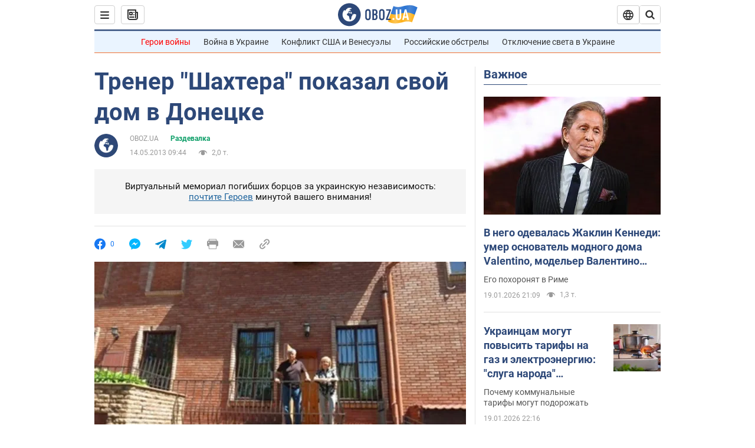

--- FILE ---
content_type: application/x-javascript; charset=utf-8
request_url: https://servicer.idealmedia.io/1418748/1?nocmp=1&sessionId=696e98bd-0b36c&sessionPage=1&sessionNumberWeek=1&sessionNumber=1&scale_metric_1=64.00&scale_metric_2=256.00&scale_metric_3=100.00&cbuster=1768855741576335717978&pvid=fb45566c-f6dc-4395-951c-441870a37f47&implVersion=11&lct=1763555100&mp4=1&ap=1&consentStrLen=0&wlid=58f950da-97a9-4051-8c35-2968fc2afceb&uniqId=038d9&niet=4g&nisd=false&evt=%5B%7B%22event%22%3A1%2C%22methods%22%3A%5B1%2C2%5D%7D%2C%7B%22event%22%3A2%2C%22methods%22%3A%5B1%2C2%5D%7D%5D&pv=5&jsv=es6&dpr=1&hashCommit=cbd500eb&apt=2013-05-14T09%3A44%3A00&tfre=3990&w=0&h=1&tl=150&tlp=1&sz=0x1&szp=1&szl=1&cxurl=https%3A%2F%2Fhot.obozrevatel.com%2Fsport%2Fdressing-room%2F17203-trener-shahtera-pokazal-svoj-6-komnatnyij-dom-v-donetske.-foto.htm&ref=&lu=https%3A%2F%2Fhot.obozrevatel.com%2Fsport%2Fdressing-room%2F17203-trener-shahtera-pokazal-svoj-6-komnatnyij-dom-v-donetske.-foto.htm
body_size: 827
content:
var _mgq=_mgq||[];
_mgq.push(["IdealmediaLoadGoods1418748_038d9",[
["champion.com.ua","11962959","1","Мудрик отримав вердикт щодо свого майбутнього у Челсі","Лондонське Челсі може достроково припинити співпрацю із українським вінгером Михайлом Мудриком","0","","","","xN2cJ3kxcczvwp8iv-usdyKiGrQ-n-k0OWrF2a2CsnpKLdfngGlto9qxGjRgYmxhJP9NESf5a0MfIieRFDqB_Kldt0JdlZKDYLbkLtP-Q-XLiZ6mE21s3BmtdhSmA1j7",{"i":"https://s-img.idealmedia.io/n/11962959/45x45/423x0x1074x1074/aHR0cDovL2ltZ2hvc3RzLmNvbS90LzY4NzA0MS9jMTkwYjBjYTAwNjJmMWZkYTU4NmVkYTUwMzcxOWNkMC5qcGVn.webp?v=1768855741-bd5eOb4AkZmuDoWRZW7HMHCZdScz6VVxTfjZ5fC_CnM","l":"https://clck.idealmedia.io/pnews/11962959/i/1298901/pp/1/1?h=xN2cJ3kxcczvwp8iv-usdyKiGrQ-n-k0OWrF2a2CsnpKLdfngGlto9qxGjRgYmxhJP9NESf5a0MfIieRFDqB_Kldt0JdlZKDYLbkLtP-Q-XLiZ6mE21s3BmtdhSmA1j7&utm_campaign=obozrevatel.com&utm_source=obozrevatel.com&utm_medium=referral&rid=48e0f2b5-f578-11f0-8613-d404e6f98490&tt=Direct&att=3&afrd=296&iv=11&ct=1&gdprApplies=0&muid=q0j1brHJ-qNc&st=-300&mp4=1&h2=RGCnD2pppFaSHdacZpvmnsy2GX6xlGXVu7txikoXAu_3Uq9CZQIGhHBl6Galy7GAUxS4U-sB8WxEelr10UWU-Q**","adc":[],"sdl":0,"dl":"","category":"Спорт","dbbr":0,"bbrt":0,"type":"e","media-type":"static","clicktrackers":[],"cta":"Читати далі","cdt":"","tri":"48e109d1-f578-11f0-8613-d404e6f98490","crid":"11962959"}],],
{"awc":{},"dt":"desktop","ts":"","tt":"Direct","isBot":1,"h2":"RGCnD2pppFaSHdacZpvmnsy2GX6xlGXVu7txikoXAu_3Uq9CZQIGhHBl6Galy7GAUxS4U-sB8WxEelr10UWU-Q**","ats":0,"rid":"48e0f2b5-f578-11f0-8613-d404e6f98490","pvid":"fb45566c-f6dc-4395-951c-441870a37f47","iv":11,"brid":32,"muidn":"q0j1brHJ-qNc","dnt":2,"cv":2,"afrd":296,"consent":true,"adv_src_id":39175}]);
_mgqp();
